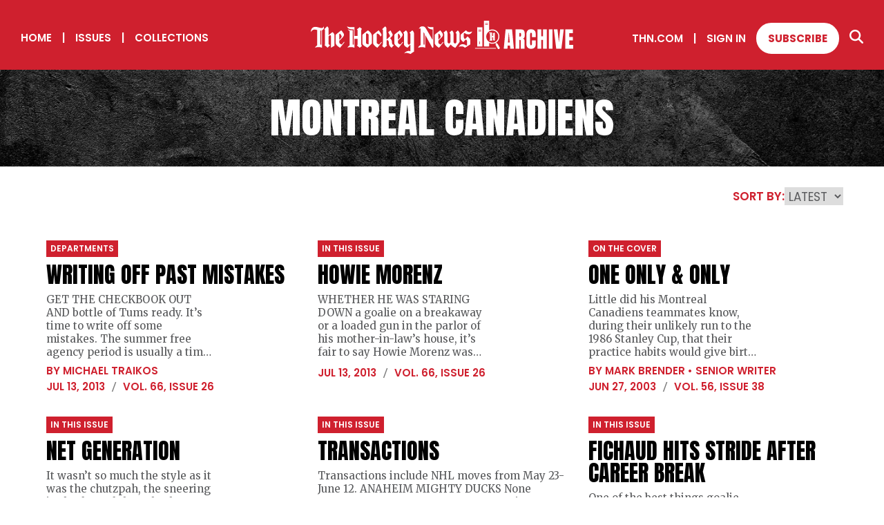

--- FILE ---
content_type: text/html; charset=utf-8
request_url: https://archive.thehockeynews.com/collection/montreal%20canadiens/40
body_size: 7813
content:
<!DOCTYPE html><html><head><meta charSet="utf-8"/><meta name="viewport" content="width=device-width"/><title>Montreal Canadiens Collection | The Hockey News Archive</title><meta name="description" content="Explore every issue of The Hockey News from 1947 to today."/><link rel="icon" href="/favicon/favicon.ico"/><link rel="apple-touch-icon" sizes="180x180" href="/favicon/apple-touch-icon.png"/><link rel="icon" type="image/png" sizes="32x32" href="/favicon/favicon-32x32.png"/><link rel="icon" type="image/png" sizes="16x16" href="/favicon/favicon-16x16.png"/><link rel="manifest" href="/favicon/site.webmanifest"/><link rel="mask-icon" href="/favicon/safari-pinned-tab.svg" color="#5bbad5"/><meta name="msapplication-TileColor" content="#da532c"/><meta name="theme-color" content="#ffffff"/><meta property="og:url" content="https://archive.thehockeynews.com/collection/montreal%20canadiens/40"/><meta property="og:type" content="website"/><meta property="og:title" content="Montreal Canadiens Collection | The Hockey News Archive"/><meta property="og:description" content="Explore every issue of The Hockey News from 1947 to today."/><meta property="og:image" content="/images/open-graph.jpg"/><meta name="twitter:card" content="summary_large_image"/><meta property="twitter:domain" content="archive.thehockeynews.com"/><meta property="twitter:url" content="https://archive.thehockeynews.com/collection/montreal%20canadiens/40"/><meta name="twitter:title" content="Montreal Canadiens Collection | The Hockey News Archive"/><meta name="twitter:description" content="Explore every issue of The Hockey News from 1947 to today."/><meta name="twitter:image" content="/images/open-graph.jpg"/><meta name="next-head-count" content="23"/><script>
                (function(w,d,s,l,i){
                  w[l]=w[l]||[];
                  w[l].push({'gtm.start': new Date().getTime(), event:'gtm.js'});
                  var f=d.getElementsByTagName(s)[0], j=d.createElement(s), dl=l!='dataLayer'?'&l='+l:'';
                  j.async=true;
                  j.src='https://www.googletagmanager.com/gtm.js?id='+i+dl;
                  f.parentNode.insertBefore(j,f);
                })(window,document,'script','dataLayer','GTM-5QRV453');
              </script><link rel="preload" href="/_next/static/media/62c97acc3aa63787-s.p.woff2" as="font" type="font/woff2" crossorigin="anonymous" data-next-font="size-adjust"/><link rel="preload" href="/_next/static/media/1f3fe8c6df3d47c1-s.p.woff2" as="font" type="font/woff2" crossorigin="anonymous" data-next-font="size-adjust"/><link rel="preload" href="/_next/static/media/eafabf029ad39a43-s.p.woff2" as="font" type="font/woff2" crossorigin="anonymous" data-next-font="size-adjust"/><link rel="preload" href="/_next/static/media/8888a3826f4a3af4-s.p.woff2" as="font" type="font/woff2" crossorigin="anonymous" data-next-font="size-adjust"/><link rel="preload" href="/_next/static/media/0484562807a97172-s.p.woff2" as="font" type="font/woff2" crossorigin="anonymous" data-next-font="size-adjust"/><link rel="preload" href="/_next/static/media/b957ea75a84b6ea7-s.p.woff2" as="font" type="font/woff2" crossorigin="anonymous" data-next-font="size-adjust"/><link rel="preload" href="/_next/static/css/3a36308540f9a696.css" as="style"/><link rel="stylesheet" href="/_next/static/css/3a36308540f9a696.css" data-n-g=""/><link rel="preload" href="/_next/static/css/367a16f7f5b53a8c.css" as="style"/><link rel="stylesheet" href="/_next/static/css/367a16f7f5b53a8c.css" data-n-p=""/><link rel="preload" href="/_next/static/css/74a33ade900332dc.css" as="style"/><link rel="stylesheet" href="/_next/static/css/74a33ade900332dc.css"/><noscript data-n-css=""></noscript><script defer="" nomodule="" src="/_next/static/chunks/polyfills-c67a75d1b6f99dc8.js"></script><script defer="" src="/_next/static/chunks/558.392df2d76edee6ce.js"></script><script src="/_next/static/chunks/webpack-be229a51b662de73.js" defer=""></script><script src="/_next/static/chunks/framework-2c79e2a64abdb08b.js" defer=""></script><script src="/_next/static/chunks/main-deb712f8da27b477.js" defer=""></script><script src="/_next/static/chunks/pages/_app-6cadd9c7e8ceae80.js" defer=""></script><script src="/_next/static/chunks/29107295-661baa9a9eae34db.js" defer=""></script><script src="/_next/static/chunks/434-88d402683d2b56fd.js" defer=""></script><script src="/_next/static/chunks/pages/collection/%5Bcollection-slug%5D/%5Bpage%5D-9fc3ba114f3613b5.js" defer=""></script><script src="/_next/static/94bQrTwlxrdekR3QsHgWL/_buildManifest.js" defer=""></script><script src="/_next/static/94bQrTwlxrdekR3QsHgWL/_ssgManifest.js" defer=""></script></head><body><noscript><iframe src="https://www.googletagmanager.com/ns.html?id=GTM-xxxxx" height="0" width="0" style="display:none;visibility:hidden"></iframe></noscript><div id="__next"><main class="__variable_dd79c6 __variable_954606 __variable_4ba33a"><div class="header_header__pKEQL"><div class="header_hamburgerC__AjNO6"><div class="header_hamburger__kYfxY "><div class="header_hamburgerIcon__C4y54"></div></div></div><div class="header_mobileNav__LbJtj "><div><div class="header_mobileNavInner__G64Dd"><a target="_self" class="
        button_linkWhite__ppYqD
        hover-underline-animation
        
      " href="/">Home</a><a target="_self" class="
        button_linkWhite__ppYqD
        hover-underline-animation
        
      " href="/year/[currentYear]">Issues</a><a target="_self" class="
        button_linkWhite__ppYqD
        hover-underline-animation
        
      " href="/collections">Collections</a><a target="_blank" class="
        button_linkWhite__ppYqD
        hover-underline-animation
        
      " href="https://thn.com">THN.COM</a><button class="
        button_linkWhite__ppYqD
        
        
      ">Sign In</button><a target="_blank" class="
        button_solidWhite__aNzSD
        header_subscribeBtn__MP8xa
        
      " href="https://subscribe.thehockeynews.com/W2ZCPHF">Subscribe</a></div><section class="search-section align-"><div class="grid grid-noGutter"><h2 class="col-12">Search for your favorite player or team</h2></div><div class="grid-center-middle"><div class="col-10_md-8_sm-12 search_inputC__xfpwI"><svg xmlns="http://www.w3.org/2000/svg" fill="#cf202e" width="20" viewBox="0 0 512 512" class="search_searchIcon__dm7VP"><path d="M416 208c0 45.9-14.9 88.3-40 122.7l126.6 126.7c12.5 12.5 12.5 32.8 0 45.3s-32.8 12.5-45.3 0L330.7 376c-34.4 25.2-76.8 40-122.7 40C93.1 416 0 322.9 0 208S93.1 0 208 0s208 93.1 208 208zM208 352c79.5 0 144-64.5 144-144S287.5 64 208 64 64 128.5 64 208s64.5 144 144 144z"></path></svg><input class="search_input__LJP_9" placeholder="Enter your keyword here" type="text"/></div><div class="col-2_md-4_sm-12 search_submitButtonC__DN2Ui"><button class="
        button_solidRed__ckZ7o
        disabled
        button_alignCenter__nY0ba
      ">search<span class="button_arrow__Xklbe">&gt;</span></button></div></div></section></div><div class="header_mobileNavCopyright__LfUZs"><p>© The Hockey News. All rights reserved. Any and all material on this website cannot be used, reproduced, or distributed without prior written permission from Roustan Media Ltd. For more information, please see our <a href="/terms">Terms &amp; Conditions</a> and <a href="/privacy">Privacy Policy</a>.</p></div></div><nav class="header_navLeft__MLRP0"><a target="_self" class="
        button_linkWhite__ppYqD
        hover-underline-animation
        
      " href="/">Home</a><span class="pipe">|</span><a target="_self" class="
        button_linkWhite__ppYqD
        hover-underline-animation
        
      " href="/year/2026">Issues</a><span class="pipe">|</span><a target="_self" class="
        button_linkWhite__ppYqD
        hover-underline-animation
        
      " href="/collections">Collections</a></nav><a href="/"><svg xmlns="http://www.w3.org/2000/svg" xml:space="preserve" id="Layer_1" x="0" y="0" version="1.1" viewBox="70.02 84.5 959.86 120.2" class="header_logo__0SslT" width="380" fill="white"><path d="m775.88 185.74 6.74-69.75h23.66l6.62 69.75h-13.2l-.99-11.26h-8.4l-.87 11.26h-13.56zm15.41-22.4h6.34l-3.05-35.47h-.63l-2.66 35.47zM818.8 185.74v-69.75h21.4c3.57 0 6.26.81 8.08 2.44 1.82 1.62 3.04 3.9 3.67 6.82.62 2.92.93 6.35.93 10.28 0 3.8-.48 6.84-1.45 9.12-.96 2.27-2.78 3.84-5.45 4.72 2.19.45 3.73 1.54 4.62 3.27.88 1.73 1.33 3.97 1.33 6.72v26.39h-13.75v-27.31c0-2.03-.42-3.29-1.25-3.79-.83-.49-2.17-.73-4.02-.73v31.83H818.8zm14.18-43.92h3.37c1.93 0 2.89-2.1 2.89-6.3 0-2.72-.21-4.5-.63-5.35-.42-.85-1.22-1.27-2.38-1.27h-3.25v12.92zM875.35 186.37c-5.05 0-9.11-1.57-12.19-4.72-3.08-3.14-4.62-7.54-4.62-13.2v-32.18c0-6.76 1.34-11.94 4.02-15.54 2.68-3.59 7.05-5.39 13.1-5.39 3.3 0 6.24.61 8.82 1.82 2.58 1.22 4.6 3.03 6.08 5.45 1.48 2.42 2.22 5.46 2.22 9.14v12.05h-13.87v-10.3c0-2.09-.26-3.49-.79-4.22-.53-.73-1.35-1.09-2.46-1.09-1.29 0-2.17.47-2.62 1.41-.45.94-.67 2.19-.67 3.75v34.92c0 1.93.28 3.29.85 4.08s1.38 1.19 2.44 1.19c1.19 0 2.03-.49 2.52-1.47s.73-2.25.73-3.8V155.7h14.03v13.2c0 6.13-1.55 10.58-4.64 13.34-3.08 2.75-7.4 4.13-12.95 4.13zM899.21 185.74v-69.75h13.87v24.93h6.58v-24.93h13.87v69.75h-13.87v-31.63h-6.58v31.63h-13.87zM940.7 185.74v-69.75h13.47v69.75H940.7zM967.77 185.74l-8.6-69.79h13.28l5.11 47.48 4.56-47.48h13.28l-8.6 69.79h-19.03zM1001.06 185.74v-69.75h27.9v13.47h-13.71v13.59h13.16v13.12h-13.16v15.97h14.63v13.59h-28.82zM733.97 168.06c-9.08 0-17.91-4.76-22.69-13.21-7.05-12.49-2.63-28.38 9.85-35.44 12.49-7.05 28.38-2.63 35.44 9.85 3.42 6.05 4.27 13.07 2.41 19.76-1.86 6.69-6.22 12.26-12.27 15.68a25.788 25.788 0 0 1-12.74 3.36zm-.09-48.22c-3.7 0-7.45.92-10.89 2.87-10.67 6.03-14.45 19.61-8.42 30.29 6.03 10.67 19.61 14.45 30.29 8.42 10.67-6.03 14.45-19.61 8.42-30.29-4.09-7.23-11.63-11.29-19.4-11.29z"></path><path d="M722.06 121.06c.09-.05.19-.09.29-.14V84.5h-18.81v93.06h18.81v-14.37c-3.82-2.09-7.13-5.2-9.43-9.27-6.55-11.59-2.46-26.31 9.14-32.86zM707.81 93.1h10.26v2.3h-10.26v-2.3zm0 6.73v-2.3h10.26v2.3h-10.26zM678.63 108.21v69.35h18.81v-69.35h-18.81zm10.56 61.42h-2.3v-9.98h2.3v9.98zm3.98-46.09h-10.26v-2.3h10.26v2.3zm0-4.43h-10.26v-2.3h10.26v2.3z"></path><path fill="none" stroke="#fff" stroke-miterlimit="10" stroke-width="2.301" d="M670.93 184.59h76.45"></path><path fill="#cf202e" stroke="#fff" stroke-linecap="round" stroke-miterlimit="10" stroke-width="8.128" d="m750.12 170.74 7.02 12.43"></path><path fill="#cf202e" stroke="#fff" stroke-linecap="round" stroke-miterlimit="10" stroke-width="2.868" d="m748.97 168.69-3.19-5.63"></path><g id="VIJRyE.tif_1_"><path d="m722.38 126.87-.03.03c.07.16.13.32.2.47.23.5.46 1.01.82 1.43.76.89 1.74 1.42 2.85 1.71.62.16 1.25.29 1.89.37.84.1 1.69.15 2.53.2.38.02.76.01 1.14 0 .11 0 .17.04.16.16V152.37c0 .13-.05.16-.18.15-.36-.05-.71-.09-1.07-.12-.28-.02-.28-.02-.28-.31v-19.57c.01-.1-.04-.13-.14-.14-.38-.01-.76-.02-1.14-.04-.48-.03-.95-.05-1.42-.12-.62-.09-1.24-.2-1.86-.33-.66-.14-1.3-.36-1.89-.69-.18-.1-.35-.21-.56-.34.02.06.03.08.04.1.34.58.79 1.07 1.29 1.51.34.3.72.56 1.1.81.15.1.21.17.21.35v19.7c.01.1-.04.16-.12.21-1.28.78-2.23 1.88-2.93 3.18-.01.02-.01.05-.02.1 3.28-1.23 6.55-1.3 9.84 0v-.21c0-1.82-.01-3.64-.01-5.46v-6.65c0-.15.04-.2.2-.2 1.24.01 2.49 0 3.73 0 .07 0 .13 0 .2.01.24.04.34.17.34.41v7.67c0 .28-.08.52-.27.7-.15.14-.33.25-.5.37-.07.05-.16.08-.25.13l.1.1 3.87 3.06c.09.07.15.06.24 0 .95-.76 1.91-1.51 2.87-2.27.04-.03.1-.05.15-.08-.13-.14-.22-.22-.3-.31-.44-.52-.64-1.14-.71-1.8-.05-.38-.05-.77-.05-1.15-.01-3.23-.02-6.46-.02-9.69v-7.91c0-.51.02-1.03.14-1.53.14-.59.37-1.13.85-1.53.02-.02.04-.05.06-.08l-.07-.07c-.96-.76-1.93-1.52-2.89-2.29-.11-.09-.18-.08-.28 0-1.13.9-2.26 1.79-3.39 2.69-.18.15-.37.29-.57.45.14.07.26.11.36.18.38.23.67.52.67 1.01v7.61c0 .16-.07.25-.2.31-.08.04-.18.05-.27.05h-3.79c-.2 0-.2-.01-.2-.21V128.12c0-.15-.04-.19-.19-.19-.52.01-1.05.02-1.57.02-1.19 0-2.38-.02-3.56-.02-.78 0-1.56-.06-2.33-.2-.82-.15-1.62-.38-2.38-.72-.14-.03-.28-.09-.41-.14z"></path><path d="M722.38 126.87c.14.06.28.11.41.17.76.34 1.56.56 2.38.72.77.14 1.55.21 2.33.2 1.19 0 2.38.01 3.56.02.52 0 1.05-.01 1.57-.02.15 0 .19.04.19.19V140.16c0 .2.01.21.2.21h3.79c.09 0 .18-.02.27-.05.13-.06.2-.15.2-.31v-7.61c0-.49-.29-.78-.67-1.01-.11-.07-.22-.11-.36-.18.2-.16.38-.31.57-.45 1.13-.89 2.26-1.79 3.39-2.69.11-.09.17-.09.28 0 .96.77 1.93 1.52 2.89 2.29l.07.07c-.02.03-.04.06-.06.08-.48.4-.71.94-.85 1.53-.12.5-.14 1.01-.14 1.53v7.91c0 3.23.01 6.46.02 9.69 0 .38.01.77.05 1.15.08.66.27 1.28.71 1.8.08.09.17.17.3.31-.05.03-.11.04-.15.08-.96.75-1.91 1.51-2.87 2.27-.09.07-.15.08-.24 0l-3.87-3.06a.464.464 0 0 1-.1-.1c.1-.05.18-.08.25-.13.17-.12.35-.23.5-.37a.95.95 0 0 0 .27-.7c-.01-2.56 0-5.11 0-7.67 0-.24-.1-.36-.34-.41-.06-.01-.13-.01-.2-.01H733c-.16 0-.2.04-.2.2v6.65c0 1.82.01 3.64.01 5.46v.21c-3.29-1.3-6.56-1.23-9.84 0 .01-.05.01-.08.02-.1.71-1.31 1.66-2.4 2.93-3.18.08-.05.13-.11.12-.21v-19.7c0-.18-.06-.25-.21-.35-.38-.25-.76-.51-1.1-.81-.5-.44-.96-.92-1.29-1.51-.01-.02-.02-.04-.04-.1.21.13.38.24.56.34.59.33 1.23.55 1.89.69.61.13 1.23.24 1.86.33.47.07.95.09 1.42.12.38.02.76.03 1.14.04.1 0 .14.04.14.14v19.57c0 .3 0 .29.28.31.36.03.72.07 1.07.12.13.02.18-.02.18-.15V131.27c.01-.12-.05-.16-.16-.16-.38 0-.76.02-1.14 0-.84-.05-1.69-.1-2.53-.2-.64-.08-1.27-.21-1.89-.37-1.12-.28-2.1-.81-2.85-1.71-.36-.43-.59-.93-.82-1.43-.07-.16-.14-.31-.2-.47.01-.04.02-.05.03-.06z"></path></g><path d="M328.29 160.99s-6.6 7.86-7.7 9.12c-1.1 1.26-2.77.08-4.72-1.1-1.94-1.18-4.87-2.36-4.87-5.19v-31.28c.58-.75 1.91-2.21 4.42-1.07 2.13.97 5.66 4.18 7.33 5.83.85.84 1.7 2.07 1.05 4.65 7.41-2.57 4.18-8.78 4.18-8.78 0-1.1-7.07-10.85-9.74-13.91 0 0-20.43 15.19-20.43 16.45v29.52c0 6.29 8.8 13.36 15.87 17.29l16.03-19.49-1.42-2.04zM447.51 196.13c-.01.29-.5.62-.71.78-.51.39-1.8 1.11-1.87 1.18-4.78 2.49-9.3 6.61-9.3 6.61-4.16.04-11.83-4.38-16.66-3.73-4.9.65-7.46 2.44-7.46 2.44 3.1-6.66 12.57-9.51 16.19-9.51 2.7 0 3.52.31 6.8 1.51V171.12l-11 11.4s-5.48-3.13-7.15-4.4c-4.35-3.29-5.21-6.13-5.21-6.13l-.01-38.19c0-2.1-1.17-5.42-3.69-5.42l10.69-9.12s5.74 5.12 6.17 10.77v35.66s2.42 12.74 10.12.79l-.02-32.69c0-2.09-1.17-5.41-3.69-5.42l10.69-9.12s5.74 5.13 6.17 10.78l-.06 66.1zM279.16 119.26s-20.43 15.17-20.43 16.42v30.79c0 6.29 11.52 12.11 18.59 16.04l15.99-15.41v-27.95c0-10.91-13.15-18.75-14.15-19.89zm2.31 50.78c-1.81 0-9.53-1.83-9.53-4.66v-33.45c.42-.71 1.6-2.26 4-1.47 1.69.56 3.47 2.12 5.53 3.99v35.59zM371.35 171.79c-.77-.17-4.38-.9-4.38-9.72 0-9.35-7.15-14.15-7.15-14.15-.04-.03-.06-.05-.09-.08.03-.02.08-.07.19-.16.06-.04 6.86-5.22 8.41-8.83.37-.86.81-1.05 1.1-3.65 0 0 .05-1.32-.87-2.96-1.81-3.25-7.32-12.98-7.32-12.98l-8.28 7.39-.41.37s1.49-.86 3.46 4.39l2.54 5.19.82 2.2s.75 1.49-.12 2.43l-6.7 6.37-5.62 5.34v-26.06h-.07v-15.62s-2.67-5.66-4.79-6.37l-11.18 10.22s1.2.08 2.77 3.14v10.78l-.01 38.71c.21 6.33-2.74 8.38-2.74 8.38l8.09 6.4s10.37-8.25 10.69-8.44c-1.1-.24-2.75-1.41-2.75-2.83V156.7c.28-.39 1.47-1.87 3.31-1.87 0 0 5.34.63 5.34 10.14 0 0-1.01 10.79 10.16 17.48l.12.07.07-.09 8.28-10.07c-1 .03-1.92-.36-2.87-.57zM398.25 170.1c-1.1 1.26-4.71-1.1-4.71-1.1s-4.87-2.36-4.87-5.19v-6.91c6.6-5.66 16.97-15.87 16.97-19.8v-3.93c0-1.1-7.07-10.84-9.74-13.91 0 0-20.37 15.1-20.37 16.35s-.06 27.26-.06 29.62c0 6.29 8.8 13.36 15.87 17.29l16.03-19.49-1.41-2.04c-.01 0-6.61 7.85-7.71 9.11zm-.94-27.97c0 2.99-4.09 7.54-8.64 11.16l.01-20.33c.35-.59 1.15-1.44 2.85-1.53 2.78 3.4 5.78 8.52 5.78 10.7zM614.26 130.57c-.42-5.65-6.43-11.17-6.43-11.17l-8.58 8.97c2.48.01 3.62 3.72 3.62 5.82l.05 28.4c-5.62 10.22-10.52-.02-10.52-.02l-.05-.1v-32.05c-.42-5.65-6.05-11.17-6.05-11.17l-9.31 9.12c2.48.01 3.62 3.72 3.62 5.82l.06 28.27c-5.62 10.22-10.57.02-10.57.02v-32.2c-.42-5.65-4.69-10.97-4.69-10.97l-10.47 9.12c2.48.01 3.43 3.52 3.43 5.62l-.04 31.73s.98 9.84 13.61 16.75l10.01-11.94s7.39 9.74 16.94 11.94l15.37-20.94v-31.02zM254.41 168.04l-.02-45.88c-.21-6.33 2.74-7.95 2.74-7.95l-8.09-6.4s-10.37 8.25-10.69 8.44c1.1.24 2.75 1.41 2.75 2.83v20.24s-.33.52-.96.56h-10.58v-32.07s-11.7.14-15.6-.03c-6.86-.31-11.55-2.9-11.55-2.9 2.03 4.91 3.06 5.62 4.68 6.96 5.81 4.78 20.23 4.05 20.23 4.05v55.48c-1.33-.24-2.65-.38-3.96-.41v-51.71c-4.69-.05-14.01-.6-18.26-4.09 1.42 2.79 5.53 6.3 6.95 6.65v51.95c-4.39 2.59-6.82 6.35-8.05 8.75 14.33-5.67 25.62 0 25.62 0l-.06-32.4h10.58c.63.04.96.56.96.56v14.41c.01 0 .01 0 .02-.01v6.17c0 1.42-1.65 2.59-2.75 2.83.31.19 10.69 8.44 10.69 8.44l8.09-6.4c0 .01-2.95-1.74-2.74-8.07zM121.87 169.5c0 1.45-1.18 3.27-1.79 3.73 2.58 1.38 10.12 7.39 11.26 9.29l9.44-9.98c-2.74-.45-5.94-1.97-5.94-4.94v-26.65s4.03-3.12 5.48-4.04c1.45-.91 3.65 2.97 3.65 4.94v40.67c.17-.07.32-.16.47-.26 4.46-2.88 7.89-5.15 12.32-6.98v-37.53c0-7.15-6.62-11.04-7.77-12.17l-14.15 11.8v-26.11s-2.62-5.66-4.71-6.37l-10.94 10.22s1.13.08 2.68 3.14v51.24zM118.02 104.89c-3.02 4.68-4.62 6.01-8.58 6.01-6.17 0-15.06-4.19-22.75-4.19-9.29 0-16.26 6.19-16.67 18.49 3.89-4.8 7.64-9.3 14.54-8.67 1.86.17 5.71.9 8.78 1.51v55.72c-4.39 2.59-6.82 6.35-8.05 8.75 14.33-5.67 25.62 0 25.62 0v-63.26c1.65-.85 3.31-1.7 4.78-3.2 2.21-2.25 2.32-4.71 2.43-6.91.1-2.21-.1-4.25-.1-4.25zm-9.41 66.49c-1.33-.24-2.65-.38-3.96-.41v-50.9c.93.13 1.82.22 2.66.22.42 0 .86-.07 1.3-.16v51.25zM183.89 170.1c-1.1 1.26-4.71-1.1-4.71-1.1s-4.87-2.36-4.87-5.19v-6.91c6.6-5.66 16.97-15.87 16.97-19.8v-3.93c0-1.1-7.07-10.84-9.74-13.91 0 0-20.37 15.1-20.37 16.35s-.06 27.26-.06 29.62c0 6.29 8.8 13.36 15.87 17.29l16.03-19.49-1.41-2.04s-6.61 7.85-7.71 9.11zm-.94-27.97c0 2.99-4.09 7.54-8.64 11.16l.01-20.33c.35-.59 1.15-1.44 2.85-1.53 2.79 3.4 5.78 8.52 5.78 10.7zM545.99 170.1c-1.1 1.26-4.71-1.1-4.71-1.1s-4.87-2.36-4.87-5.19v-6.91c6.6-5.66 16.97-15.87 16.97-19.8v-3.93c0-1.1-7.07-10.84-9.74-13.91 0 0-20.37 15.1-20.37 16.35s-.06 27.26-.06 29.62c0 6.29 8.8 13.36 15.88 17.29l16.03-19.49-1.41-2.04c-.02 0-6.62 7.85-7.72 9.11zm-.94-27.97c0 2.99-4.09 7.54-8.64 11.16l.01-20.33c.35-.59 1.15-1.44 2.85-1.53 2.78 3.4 5.78 8.52 5.78 10.7z"></path><path d="m653.25 170.43-19.29 12.09c-5.03-4.56-6.94-4.94-13.85-5.05-3.49-.06-4.75.45-6.55 1.17-.94.37-2.29 1.24-2.29 1.24 1.38-3.62 5.46-10.3 13.89-10.26 7.91.04 11.22 2.91 12.7 4.58 2.39.16 3.46-.87 3.91-1.58l-.03-14.15s-.94-5.07-4.44-5.11c0 0-.79-.08-1.85.59l-7.27 8.18c-10.69-8.18-9.86-12.65-9.86-12.65l.01-13.73c0-2.04 19.09-16.48 19.09-16.48 5.03 4.56 7.39 7.02 14.26 6.24 6.53-.73 8.47-2.78 8.47-2.78-.36 2.37-3.31 11.07-13.77 11.07-7.91 0-11.22-2.89-12.7-4.57-2.58-.23-3.58 1.05-3.91 1.71l.04 14.1s1.49 5.66 4.99 5.7h.12l8.45-9.35c10.69 8.18 9.9 12.65 9.9 12.65v16.39zM508.32 107.79c-6.86-.31-11.55-2.9-11.55-2.9 2.03 4.91 3.06 5.62 4.68 6.96 3.46 2.84 9.64 4.22 14.34 4.48v35.58c-.78.85-1.55.1-1.55.1s-17.98-31.96-24.88-42.05c-4.06-5.94-11.27-5.07-11.27-5.07-9.92 0-12.38 8.87-12.57 9.34 2.58-1.82 4.12-1.76 4.12-1.76.7 0 1.32.1 1.9.26v60.38c-8.4 3.14-8.44 9.41-8.44 9.41 14.33-5.66 25.62 0 25.62 0l.01-46.16 24.98 44.48s2.32 4.01 4.52-.24v-72.78c.02 0-6.01.14-9.91-.03zm-21.9 63.59c-1.33-.24-2.65-.38-3.96-.41v-45.15l3.96 6.68v38.88z"></path></svg></a><nav class="header_navRight__6ZVuq"><a target="_blank" class="
        button_linkWhite__ppYqD
        hover-underline-animation
        
      " href="https://thn.com">THN.COM</a><span class="pipe">|</span><button class="
        button_linkWhite__ppYqD
        hover-underline-animation
        
      ">Sign In</button><a target="_blank" class="
        button_solidWhite__aNzSD
        header_subscribeBtn__MP8xa
        
      " href="https://subscribe.thehockeynews.com/W2ZCPHF">Subscribe</a><span class="hover-underline-animation"><svg xmlns="http://www.w3.org/2000/svg" fill="white" width="20" viewBox="0 0 512 512" class=""><path d="M416 208c0 45.9-14.9 88.3-40 122.7l126.6 126.7c12.5 12.5 12.5 32.8 0 45.3s-32.8 12.5-45.3 0L330.7 376c-34.4 25.2-76.8 40-122.7 40C93.1 416 0 322.9 0 208S93.1 0 208 0s208 93.1 208 208zM208 352c79.5 0 144-64.5 144-144S287.5 64 208 64 64 128.5 64 208s64.5 144 144 144z"></path></svg></span></nav></div><div class="header_headerSearch__EEnha "><section class="search-section align-"><div class="grid-center-middle"><div class="col-10_md-8_sm-12 search_inputC__xfpwI"><svg xmlns="http://www.w3.org/2000/svg" fill="#cf202e" width="20" viewBox="0 0 512 512" class="search_searchIcon__dm7VP"><path d="M416 208c0 45.9-14.9 88.3-40 122.7l126.6 126.7c12.5 12.5 12.5 32.8 0 45.3s-32.8 12.5-45.3 0L330.7 376c-34.4 25.2-76.8 40-122.7 40C93.1 416 0 322.9 0 208S93.1 0 208 0s208 93.1 208 208zM208 352c79.5 0 144-64.5 144-144S287.5 64 208 64 64 128.5 64 208s64.5 144 144 144z"></path></svg><input class="search_input__LJP_9" placeholder="Enter your keyword here" type="text"/></div><div class="col-2_md-4_sm-12 search_submitButtonC__DN2Ui"><button class="
        button_solidRed__ckZ7o
        disabled
        button_alignCenter__nY0ba
      ">search<span class="button_arrow__Xklbe">&gt;</span></button></div></div></section></div><div class="page-content"><div class="hero_hero__0RqXM "><h1 class="small">montreal canadiens</h1></div></div><footer class="footer_footer__WCChH"><a href="/"><svg xmlns="http://www.w3.org/2000/svg" xml:space="preserve" id="Layer_1" x="0" y="0" version="1.1" viewBox="70.02 84.5 959.86 120.2" class="footer_logo__Yz8o2" width="380" fill="white"><path d="m775.88 185.74 6.74-69.75h23.66l6.62 69.75h-13.2l-.99-11.26h-8.4l-.87 11.26h-13.56zm15.41-22.4h6.34l-3.05-35.47h-.63l-2.66 35.47zM818.8 185.74v-69.75h21.4c3.57 0 6.26.81 8.08 2.44 1.82 1.62 3.04 3.9 3.67 6.82.62 2.92.93 6.35.93 10.28 0 3.8-.48 6.84-1.45 9.12-.96 2.27-2.78 3.84-5.45 4.72 2.19.45 3.73 1.54 4.62 3.27.88 1.73 1.33 3.97 1.33 6.72v26.39h-13.75v-27.31c0-2.03-.42-3.29-1.25-3.79-.83-.49-2.17-.73-4.02-.73v31.83H818.8zm14.18-43.92h3.37c1.93 0 2.89-2.1 2.89-6.3 0-2.72-.21-4.5-.63-5.35-.42-.85-1.22-1.27-2.38-1.27h-3.25v12.92zM875.35 186.37c-5.05 0-9.11-1.57-12.19-4.72-3.08-3.14-4.62-7.54-4.62-13.2v-32.18c0-6.76 1.34-11.94 4.02-15.54 2.68-3.59 7.05-5.39 13.1-5.39 3.3 0 6.24.61 8.82 1.82 2.58 1.22 4.6 3.03 6.08 5.45 1.48 2.42 2.22 5.46 2.22 9.14v12.05h-13.87v-10.3c0-2.09-.26-3.49-.79-4.22-.53-.73-1.35-1.09-2.46-1.09-1.29 0-2.17.47-2.62 1.41-.45.94-.67 2.19-.67 3.75v34.92c0 1.93.28 3.29.85 4.08s1.38 1.19 2.44 1.19c1.19 0 2.03-.49 2.52-1.47s.73-2.25.73-3.8V155.7h14.03v13.2c0 6.13-1.55 10.58-4.64 13.34-3.08 2.75-7.4 4.13-12.95 4.13zM899.21 185.74v-69.75h13.87v24.93h6.58v-24.93h13.87v69.75h-13.87v-31.63h-6.58v31.63h-13.87zM940.7 185.74v-69.75h13.47v69.75H940.7zM967.77 185.74l-8.6-69.79h13.28l5.11 47.48 4.56-47.48h13.28l-8.6 69.79h-19.03zM1001.06 185.74v-69.75h27.9v13.47h-13.71v13.59h13.16v13.12h-13.16v15.97h14.63v13.59h-28.82zM733.97 168.06c-9.08 0-17.91-4.76-22.69-13.21-7.05-12.49-2.63-28.38 9.85-35.44 12.49-7.05 28.38-2.63 35.44 9.85 3.42 6.05 4.27 13.07 2.41 19.76-1.86 6.69-6.22 12.26-12.27 15.68a25.788 25.788 0 0 1-12.74 3.36zm-.09-48.22c-3.7 0-7.45.92-10.89 2.87-10.67 6.03-14.45 19.61-8.42 30.29 6.03 10.67 19.61 14.45 30.29 8.42 10.67-6.03 14.45-19.61 8.42-30.29-4.09-7.23-11.63-11.29-19.4-11.29z"></path><path d="M722.06 121.06c.09-.05.19-.09.29-.14V84.5h-18.81v93.06h18.81v-14.37c-3.82-2.09-7.13-5.2-9.43-9.27-6.55-11.59-2.46-26.31 9.14-32.86zM707.81 93.1h10.26v2.3h-10.26v-2.3zm0 6.73v-2.3h10.26v2.3h-10.26zM678.63 108.21v69.35h18.81v-69.35h-18.81zm10.56 61.42h-2.3v-9.98h2.3v9.98zm3.98-46.09h-10.26v-2.3h10.26v2.3zm0-4.43h-10.26v-2.3h10.26v2.3z"></path><path fill="none" stroke="#fff" stroke-miterlimit="10" stroke-width="2.301" d="M670.93 184.59h76.45"></path><path fill="#cf202e" stroke="#fff" stroke-linecap="round" stroke-miterlimit="10" stroke-width="8.128" d="m750.12 170.74 7.02 12.43"></path><path fill="#cf202e" stroke="#fff" stroke-linecap="round" stroke-miterlimit="10" stroke-width="2.868" d="m748.97 168.69-3.19-5.63"></path><g id="VIJRyE.tif_1_"><path d="m722.38 126.87-.03.03c.07.16.13.32.2.47.23.5.46 1.01.82 1.43.76.89 1.74 1.42 2.85 1.71.62.16 1.25.29 1.89.37.84.1 1.69.15 2.53.2.38.02.76.01 1.14 0 .11 0 .17.04.16.16V152.37c0 .13-.05.16-.18.15-.36-.05-.71-.09-1.07-.12-.28-.02-.28-.02-.28-.31v-19.57c.01-.1-.04-.13-.14-.14-.38-.01-.76-.02-1.14-.04-.48-.03-.95-.05-1.42-.12-.62-.09-1.24-.2-1.86-.33-.66-.14-1.3-.36-1.89-.69-.18-.1-.35-.21-.56-.34.02.06.03.08.04.1.34.58.79 1.07 1.29 1.51.34.3.72.56 1.1.81.15.1.21.17.21.35v19.7c.01.1-.04.16-.12.21-1.28.78-2.23 1.88-2.93 3.18-.01.02-.01.05-.02.1 3.28-1.23 6.55-1.3 9.84 0v-.21c0-1.82-.01-3.64-.01-5.46v-6.65c0-.15.04-.2.2-.2 1.24.01 2.49 0 3.73 0 .07 0 .13 0 .2.01.24.04.34.17.34.41v7.67c0 .28-.08.52-.27.7-.15.14-.33.25-.5.37-.07.05-.16.08-.25.13l.1.1 3.87 3.06c.09.07.15.06.24 0 .95-.76 1.91-1.51 2.87-2.27.04-.03.1-.05.15-.08-.13-.14-.22-.22-.3-.31-.44-.52-.64-1.14-.71-1.8-.05-.38-.05-.77-.05-1.15-.01-3.23-.02-6.46-.02-9.69v-7.91c0-.51.02-1.03.14-1.53.14-.59.37-1.13.85-1.53.02-.02.04-.05.06-.08l-.07-.07c-.96-.76-1.93-1.52-2.89-2.29-.11-.09-.18-.08-.28 0-1.13.9-2.26 1.79-3.39 2.69-.18.15-.37.29-.57.45.14.07.26.11.36.18.38.23.67.52.67 1.01v7.61c0 .16-.07.25-.2.31-.08.04-.18.05-.27.05h-3.79c-.2 0-.2-.01-.2-.21V128.12c0-.15-.04-.19-.19-.19-.52.01-1.05.02-1.57.02-1.19 0-2.38-.02-3.56-.02-.78 0-1.56-.06-2.33-.2-.82-.15-1.62-.38-2.38-.72-.14-.03-.28-.09-.41-.14z"></path><path d="M722.38 126.87c.14.06.28.11.41.17.76.34 1.56.56 2.38.72.77.14 1.55.21 2.33.2 1.19 0 2.38.01 3.56.02.52 0 1.05-.01 1.57-.02.15 0 .19.04.19.19V140.16c0 .2.01.21.2.21h3.79c.09 0 .18-.02.27-.05.13-.06.2-.15.2-.31v-7.61c0-.49-.29-.78-.67-1.01-.11-.07-.22-.11-.36-.18.2-.16.38-.31.57-.45 1.13-.89 2.26-1.79 3.39-2.69.11-.09.17-.09.28 0 .96.77 1.93 1.52 2.89 2.29l.07.07c-.02.03-.04.06-.06.08-.48.4-.71.94-.85 1.53-.12.5-.14 1.01-.14 1.53v7.91c0 3.23.01 6.46.02 9.69 0 .38.01.77.05 1.15.08.66.27 1.28.71 1.8.08.09.17.17.3.31-.05.03-.11.04-.15.08-.96.75-1.91 1.51-2.87 2.27-.09.07-.15.08-.24 0l-3.87-3.06a.464.464 0 0 1-.1-.1c.1-.05.18-.08.25-.13.17-.12.35-.23.5-.37a.95.95 0 0 0 .27-.7c-.01-2.56 0-5.11 0-7.67 0-.24-.1-.36-.34-.41-.06-.01-.13-.01-.2-.01H733c-.16 0-.2.04-.2.2v6.65c0 1.82.01 3.64.01 5.46v.21c-3.29-1.3-6.56-1.23-9.84 0 .01-.05.01-.08.02-.1.71-1.31 1.66-2.4 2.93-3.18.08-.05.13-.11.12-.21v-19.7c0-.18-.06-.25-.21-.35-.38-.25-.76-.51-1.1-.81-.5-.44-.96-.92-1.29-1.51-.01-.02-.02-.04-.04-.1.21.13.38.24.56.34.59.33 1.23.55 1.89.69.61.13 1.23.24 1.86.33.47.07.95.09 1.42.12.38.02.76.03 1.14.04.1 0 .14.04.14.14v19.57c0 .3 0 .29.28.31.36.03.72.07 1.07.12.13.02.18-.02.18-.15V131.27c.01-.12-.05-.16-.16-.16-.38 0-.76.02-1.14 0-.84-.05-1.69-.1-2.53-.2-.64-.08-1.27-.21-1.89-.37-1.12-.28-2.1-.81-2.85-1.71-.36-.43-.59-.93-.82-1.43-.07-.16-.14-.31-.2-.47.01-.04.02-.05.03-.06z"></path></g><path d="M328.29 160.99s-6.6 7.86-7.7 9.12c-1.1 1.26-2.77.08-4.72-1.1-1.94-1.18-4.87-2.36-4.87-5.19v-31.28c.58-.75 1.91-2.21 4.42-1.07 2.13.97 5.66 4.18 7.33 5.83.85.84 1.7 2.07 1.05 4.65 7.41-2.57 4.18-8.78 4.18-8.78 0-1.1-7.07-10.85-9.74-13.91 0 0-20.43 15.19-20.43 16.45v29.52c0 6.29 8.8 13.36 15.87 17.29l16.03-19.49-1.42-2.04zM447.51 196.13c-.01.29-.5.62-.71.78-.51.39-1.8 1.11-1.87 1.18-4.78 2.49-9.3 6.61-9.3 6.61-4.16.04-11.83-4.38-16.66-3.73-4.9.65-7.46 2.44-7.46 2.44 3.1-6.66 12.57-9.51 16.19-9.51 2.7 0 3.52.31 6.8 1.51V171.12l-11 11.4s-5.48-3.13-7.15-4.4c-4.35-3.29-5.21-6.13-5.21-6.13l-.01-38.19c0-2.1-1.17-5.42-3.69-5.42l10.69-9.12s5.74 5.12 6.17 10.77v35.66s2.42 12.74 10.12.79l-.02-32.69c0-2.09-1.17-5.41-3.69-5.42l10.69-9.12s5.74 5.13 6.17 10.78l-.06 66.1zM279.16 119.26s-20.43 15.17-20.43 16.42v30.79c0 6.29 11.52 12.11 18.59 16.04l15.99-15.41v-27.95c0-10.91-13.15-18.75-14.15-19.89zm2.31 50.78c-1.81 0-9.53-1.83-9.53-4.66v-33.45c.42-.71 1.6-2.26 4-1.47 1.69.56 3.47 2.12 5.53 3.99v35.59zM371.35 171.79c-.77-.17-4.38-.9-4.38-9.72 0-9.35-7.15-14.15-7.15-14.15-.04-.03-.06-.05-.09-.08.03-.02.08-.07.19-.16.06-.04 6.86-5.22 8.41-8.83.37-.86.81-1.05 1.1-3.65 0 0 .05-1.32-.87-2.96-1.81-3.25-7.32-12.98-7.32-12.98l-8.28 7.39-.41.37s1.49-.86 3.46 4.39l2.54 5.19.82 2.2s.75 1.49-.12 2.43l-6.7 6.37-5.62 5.34v-26.06h-.07v-15.62s-2.67-5.66-4.79-6.37l-11.18 10.22s1.2.08 2.77 3.14v10.78l-.01 38.71c.21 6.33-2.74 8.38-2.74 8.38l8.09 6.4s10.37-8.25 10.69-8.44c-1.1-.24-2.75-1.41-2.75-2.83V156.7c.28-.39 1.47-1.87 3.31-1.87 0 0 5.34.63 5.34 10.14 0 0-1.01 10.79 10.16 17.48l.12.07.07-.09 8.28-10.07c-1 .03-1.92-.36-2.87-.57zM398.25 170.1c-1.1 1.26-4.71-1.1-4.71-1.1s-4.87-2.36-4.87-5.19v-6.91c6.6-5.66 16.97-15.87 16.97-19.8v-3.93c0-1.1-7.07-10.84-9.74-13.91 0 0-20.37 15.1-20.37 16.35s-.06 27.26-.06 29.62c0 6.29 8.8 13.36 15.87 17.29l16.03-19.49-1.41-2.04c-.01 0-6.61 7.85-7.71 9.11zm-.94-27.97c0 2.99-4.09 7.54-8.64 11.16l.01-20.33c.35-.59 1.15-1.44 2.85-1.53 2.78 3.4 5.78 8.52 5.78 10.7zM614.26 130.57c-.42-5.65-6.43-11.17-6.43-11.17l-8.58 8.97c2.48.01 3.62 3.72 3.62 5.82l.05 28.4c-5.62 10.22-10.52-.02-10.52-.02l-.05-.1v-32.05c-.42-5.65-6.05-11.17-6.05-11.17l-9.31 9.12c2.48.01 3.62 3.72 3.62 5.82l.06 28.27c-5.62 10.22-10.57.02-10.57.02v-32.2c-.42-5.65-4.69-10.97-4.69-10.97l-10.47 9.12c2.48.01 3.43 3.52 3.43 5.62l-.04 31.73s.98 9.84 13.61 16.75l10.01-11.94s7.39 9.74 16.94 11.94l15.37-20.94v-31.02zM254.41 168.04l-.02-45.88c-.21-6.33 2.74-7.95 2.74-7.95l-8.09-6.4s-10.37 8.25-10.69 8.44c1.1.24 2.75 1.41 2.75 2.83v20.24s-.33.52-.96.56h-10.58v-32.07s-11.7.14-15.6-.03c-6.86-.31-11.55-2.9-11.55-2.9 2.03 4.91 3.06 5.62 4.68 6.96 5.81 4.78 20.23 4.05 20.23 4.05v55.48c-1.33-.24-2.65-.38-3.96-.41v-51.71c-4.69-.05-14.01-.6-18.26-4.09 1.42 2.79 5.53 6.3 6.95 6.65v51.95c-4.39 2.59-6.82 6.35-8.05 8.75 14.33-5.67 25.62 0 25.62 0l-.06-32.4h10.58c.63.04.96.56.96.56v14.41c.01 0 .01 0 .02-.01v6.17c0 1.42-1.65 2.59-2.75 2.83.31.19 10.69 8.44 10.69 8.44l8.09-6.4c0 .01-2.95-1.74-2.74-8.07zM121.87 169.5c0 1.45-1.18 3.27-1.79 3.73 2.58 1.38 10.12 7.39 11.26 9.29l9.44-9.98c-2.74-.45-5.94-1.97-5.94-4.94v-26.65s4.03-3.12 5.48-4.04c1.45-.91 3.65 2.97 3.65 4.94v40.67c.17-.07.32-.16.47-.26 4.46-2.88 7.89-5.15 12.32-6.98v-37.53c0-7.15-6.62-11.04-7.77-12.17l-14.15 11.8v-26.11s-2.62-5.66-4.71-6.37l-10.94 10.22s1.13.08 2.68 3.14v51.24zM118.02 104.89c-3.02 4.68-4.62 6.01-8.58 6.01-6.17 0-15.06-4.19-22.75-4.19-9.29 0-16.26 6.19-16.67 18.49 3.89-4.8 7.64-9.3 14.54-8.67 1.86.17 5.71.9 8.78 1.51v55.72c-4.39 2.59-6.82 6.35-8.05 8.75 14.33-5.67 25.62 0 25.62 0v-63.26c1.65-.85 3.31-1.7 4.78-3.2 2.21-2.25 2.32-4.71 2.43-6.91.1-2.21-.1-4.25-.1-4.25zm-9.41 66.49c-1.33-.24-2.65-.38-3.96-.41v-50.9c.93.13 1.82.22 2.66.22.42 0 .86-.07 1.3-.16v51.25zM183.89 170.1c-1.1 1.26-4.71-1.1-4.71-1.1s-4.87-2.36-4.87-5.19v-6.91c6.6-5.66 16.97-15.87 16.97-19.8v-3.93c0-1.1-7.07-10.84-9.74-13.91 0 0-20.37 15.1-20.37 16.35s-.06 27.26-.06 29.62c0 6.29 8.8 13.36 15.87 17.29l16.03-19.49-1.41-2.04s-6.61 7.85-7.71 9.11zm-.94-27.97c0 2.99-4.09 7.54-8.64 11.16l.01-20.33c.35-.59 1.15-1.44 2.85-1.53 2.79 3.4 5.78 8.52 5.78 10.7zM545.99 170.1c-1.1 1.26-4.71-1.1-4.71-1.1s-4.87-2.36-4.87-5.19v-6.91c6.6-5.66 16.97-15.87 16.97-19.8v-3.93c0-1.1-7.07-10.84-9.74-13.91 0 0-20.37 15.1-20.37 16.35s-.06 27.26-.06 29.62c0 6.29 8.8 13.36 15.88 17.29l16.03-19.49-1.41-2.04c-.02 0-6.62 7.85-7.72 9.11zm-.94-27.97c0 2.99-4.09 7.54-8.64 11.16l.01-20.33c.35-.59 1.15-1.44 2.85-1.53 2.78 3.4 5.78 8.52 5.78 10.7z"></path><path d="m653.25 170.43-19.29 12.09c-5.03-4.56-6.94-4.94-13.85-5.05-3.49-.06-4.75.45-6.55 1.17-.94.37-2.29 1.24-2.29 1.24 1.38-3.62 5.46-10.3 13.89-10.26 7.91.04 11.22 2.91 12.7 4.58 2.39.16 3.46-.87 3.91-1.58l-.03-14.15s-.94-5.07-4.44-5.11c0 0-.79-.08-1.85.59l-7.27 8.18c-10.69-8.18-9.86-12.65-9.86-12.65l.01-13.73c0-2.04 19.09-16.48 19.09-16.48 5.03 4.56 7.39 7.02 14.26 6.24 6.53-.73 8.47-2.78 8.47-2.78-.36 2.37-3.31 11.07-13.77 11.07-7.91 0-11.22-2.89-12.7-4.57-2.58-.23-3.58 1.05-3.91 1.71l.04 14.1s1.49 5.66 4.99 5.7h.12l8.45-9.35c10.69 8.18 9.9 12.65 9.9 12.65v16.39zM508.32 107.79c-6.86-.31-11.55-2.9-11.55-2.9 2.03 4.91 3.06 5.62 4.68 6.96 3.46 2.84 9.64 4.22 14.34 4.48v35.58c-.78.85-1.55.1-1.55.1s-17.98-31.96-24.88-42.05c-4.06-5.94-11.27-5.07-11.27-5.07-9.92 0-12.38 8.87-12.57 9.34 2.58-1.82 4.12-1.76 4.12-1.76.7 0 1.32.1 1.9.26v60.38c-8.4 3.14-8.44 9.41-8.44 9.41 14.33-5.66 25.62 0 25.62 0l.01-46.16 24.98 44.48s2.32 4.01 4.52-.24v-72.78c.02 0-6.01.14-9.91-.03zm-21.9 63.59c-1.33-.24-2.65-.38-3.96-.41v-45.15l3.96 6.68v38.88z"></path></svg></a><nav class="align-center"><a target="_self" class="
        button_linkWhite__ppYqD
        hover-underline-animation
        
      " href="/">Home</a><span class="pipe">|</span><a target="_self" class="
        button_linkWhite__ppYqD
        hover-underline-animation
        
      " href="/year/2026">Issues</a><span class="pipe">|</span><a target="_self" class="
        button_linkWhite__ppYqD
        hover-underline-animation
        
      " href="/collections">Collections</a><span class="pipe">|</span><a target="_blank" class="
        button_linkWhite__ppYqD
        hover-underline-animation
        
      " href="https://thn.com">THN.COM</a><span class="pipe">|</span><button class="
        button_linkWhite__ppYqD
        hover-underline-animation
        
      ">Sign In</button><span class="pipe">|</span><a target="_self" class="
        button_linkWhite__ppYqD
        hover-underline-animation
        
      " href="/report-an-error">Report An Error</a></nav><div><a target="_blank" class="
        button_solidWhite__aNzSD
        
        
      " href="https://subscribe.thehockeynews.com/W2ZCPHF">Subscribe</a></div><p class="footer_copyright__0bq9K">© The Hockey News. All rights reserved. Any and all material on this website cannot be used, reproduced, or distributed without prior written permission from Roustan Media Ltd. For more information, please see our <a href="/terms">Terms &amp; Conditions</a> and <a href="/privacy">Privacy Policy</a>.</p></footer><div class="grid grid-noGutter"><div class="col-12 footer_sponsor__LT98I"><p>Made possible with the support of</p><img alt="ontario creates" loading="lazy" width="295" height="130" decoding="async" data-nimg="1" style="color:transparent" src="/images/Ontario-Creates-Logo.png"/></div></div></main><div id="pdf-modal-portal"></div></div><script id="__NEXT_DATA__" type="application/json">{"props":{"pageProps":{"serverSideSlug":"Montreal Canadiens"},"__N_SSP":true},"page":"/collection/[collection-slug]/[page]","query":{"collection-slug":"montreal canadiens","page":"40"},"buildId":"94bQrTwlxrdekR3QsHgWL","isFallback":false,"dynamicIds":[5833,9890],"gssp":true,"scriptLoader":[]}</script></body></html>

--- FILE ---
content_type: text/css; charset=UTF-8
request_url: https://archive.thehockeynews.com/_next/static/css/d79a987e24dca96b.css
body_size: 537
content:
.story-id_heading__xJlR3{text-align:center;padding-top:3.75rem;z-index:1;position:relative;min-height:26.25rem}@media screen and (max-width:72rem){.story-id_heading__xJlR3{padding-top:1.875rem;min-height:15.5rem}}.story-id_heading__xJlR3 .stripe-bar{margin:3.75rem 0 5rem}@media screen and (max-width:72rem){.story-id_heading__xJlR3 .stripe-bar{margin:1.875rem 0 2.5rem}}.story-id_featuredImage__2oqH1{margin-bottom:2.5rem}.story-id_content__qVVzm img{width:auto;max-width:100%;height:auto}.story-id_content__qVVzm #article-body .breadcrumbs,.story-id_content__qVVzm #article-body .byline,.story-id_content__qVVzm #article-body .intro,.story-id_content__qVVzm #article-body .title{display:none}.story-id_content__qVVzm .sidebar h2,.story-id_content__qVVzm .sidebar h3{margin-top:2.5rem;margin-bottom:1.25rem}.story-id_content__qVVzm .sidebar h4,.story-id_content__qVVzm .sidebar h5{margin-top:1.25rem;margin-bottom:1.25rem}.story-id_content__qVVzm h2:not(:first-child),.story-id_content__qVVzm h3:not(:first-child){margin-top:2.5rem;margin-bottom:1.25rem}.story-id_content__qVVzm h4:not(:first-child),.story-id_content__qVVzm h5:not(:first-child){margin-top:1.25rem;margin-bottom:1.25rem}.story-id_content__qVVzm .dropcap b{color:#000}.story-id_content__qVVzm .dropcap>b>span{float:left;position:relative;padding-right:.75rem;font-family:var(--secondary-font);line-height:1;font-size:6.875rem;-webkit-font-smoothing:antialiased}.story-id_sidebar__WGg_h{padding-left:3.75rem!important}@media screen and (max-width:72rem){.story-id_sidebar__WGg_h{padding-left:0!important}}.story-id_sidebar__WGg_h .bg-gray{margin-top:2.5rem;padding:2.5rem 1.25rem 0}.story-id_tagLabel__6YFhF{color:var(--color-gray-text)}.story-id_comma__lSRqH,.story-id_tagLabel__6YFhF{font-size:clamp(.875rem,1.1764705882vw,1rem);font-family:var(--accent-font);text-transform:uppercase;font-weight:600;font-weight:700}.story-id_comma__lSRqH{color:var(--color-red)}.story-id_share__BTIla{padding-top:1.875rem;padding-bottom:3.75rem}.story-id_socialC__rb1pN{margin-top:.625rem}.story-id_socialC__rb1pN>*{margin-right:.625rem}.story-id_meta__woOuP{height:28px;margin-bottom:1.25rem;justify-content:center;text-align:center}

--- FILE ---
content_type: application/javascript; charset=UTF-8
request_url: https://archive.thehockeynews.com/_next/static/chunks/pages/collection/%5Bcollection-slug%5D/%5Bpage%5D-9fc3ba114f3613b5.js
body_size: 4414
content:
(self.webpackChunk_N_E=self.webpackChunk_N_E||[]).push([[84],{1520:function(e,a,t){(window.__NEXT_P=window.__NEXT_P||[]).push(["/collection/[collection-slug]/[page]",function(){return t(2072)}])},5677:function(e,a,t){"use strict";Object.defineProperty(a,"__esModule",{value:!0}),function(e,a){for(var t in a)Object.defineProperty(e,t,{enumerable:!0,get:a[t]})}(a,{noSSR:function(){return s},default:function(){return o}});let n=t(8754),i=(t(7294),n._(t(8976)));function r(e){return{default:(null==e?void 0:e.default)||e}}function s(e,a){return delete a.webpack,delete a.modules,e(a)}function o(e,a){let t=i.default,n={loading:e=>{let{error:a,isLoading:t,pastDelay:n}=e;return null}};e instanceof Promise?n.loader=()=>e:"function"==typeof e?n.loader=e:"object"==typeof e&&(n={...n,...e}),n={...n,...a};let o=n.loader,l=()=>null!=o?o().then(r):Promise.resolve(r(()=>null));return(n.loadableGenerated&&(n={...n,...n.loadableGenerated},delete n.loadableGenerated),"boolean"!=typeof n.ssr||n.ssr)?t({...n,loader:l}):(delete n.webpack,delete n.modules,s(t,n))}("function"==typeof a.default||"object"==typeof a.default&&null!==a.default)&&void 0===a.default.__esModule&&(Object.defineProperty(a.default,"__esModule",{value:!0}),Object.assign(a.default,a),e.exports=a.default)},2254:function(e,a,t){"use strict";Object.defineProperty(a,"__esModule",{value:!0}),Object.defineProperty(a,"LoadableContext",{enumerable:!0,get:function(){return r}});let n=t(8754),i=n._(t(7294)),r=i.default.createContext(null)},8976:function(e,a,t){"use strict";Object.defineProperty(a,"__esModule",{value:!0}),Object.defineProperty(a,"default",{enumerable:!0,get:function(){return _}});let n=t(8754),i=n._(t(7294)),r=t(2254),s=[],o=[],l=!1;function u(e){let a=e(),t={loading:!0,loaded:null,error:null};return t.promise=a.then(e=>(t.loading=!1,t.loaded=e,e)).catch(e=>{throw t.loading=!1,t.error=e,e}),t}class d{promise(){return this._res.promise}retry(){this._clearTimeouts(),this._res=this._loadFn(this._opts.loader),this._state={pastDelay:!1,timedOut:!1};let{_res:e,_opts:a}=this;e.loading&&("number"==typeof a.delay&&(0===a.delay?this._state.pastDelay=!0:this._delay=setTimeout(()=>{this._update({pastDelay:!0})},a.delay)),"number"==typeof a.timeout&&(this._timeout=setTimeout(()=>{this._update({timedOut:!0})},a.timeout))),this._res.promise.then(()=>{this._update({}),this._clearTimeouts()}).catch(e=>{this._update({}),this._clearTimeouts()}),this._update({})}_update(e){this._state={...this._state,error:this._res.error,loaded:this._res.loaded,loading:this._res.loading,...e},this._callbacks.forEach(e=>e())}_clearTimeouts(){clearTimeout(this._delay),clearTimeout(this._timeout)}getCurrentValue(){return this._state}subscribe(e){return this._callbacks.add(e),()=>{this._callbacks.delete(e)}}constructor(e,a){this._loadFn=e,this._opts=a,this._callbacks=new Set,this._delay=null,this._timeout=null,this.retry()}}function c(e){return function(e,a){let t=Object.assign({loader:null,loading:null,delay:200,timeout:null,webpack:null,modules:null},a),n=null;function s(){if(!n){let a=new d(e,t);n={getCurrentValue:a.getCurrentValue.bind(a),subscribe:a.subscribe.bind(a),retry:a.retry.bind(a),promise:a.promise.bind(a)}}return n.promise()}if(!l){let e=t.webpack?t.webpack():t.modules;e&&o.push(a=>{for(let t of e)if(a.includes(t))return s()})}function u(e,a){!function(){s();let e=i.default.useContext(r.LoadableContext);e&&Array.isArray(t.modules)&&t.modules.forEach(a=>{e(a)})}();let o=i.default.useSyncExternalStore(n.subscribe,n.getCurrentValue,n.getCurrentValue);return i.default.useImperativeHandle(a,()=>({retry:n.retry}),[]),i.default.useMemo(()=>{var a;return o.loading||o.error?i.default.createElement(t.loading,{isLoading:o.loading,pastDelay:o.pastDelay,timedOut:o.timedOut,error:o.error,retry:n.retry}):o.loaded?i.default.createElement((a=o.loaded)&&a.default?a.default:a,e):null},[e,o])}return u.preload=()=>s(),u.displayName="LoadableComponent",i.default.forwardRef(u)}(u,e)}function m(e,a){let t=[];for(;e.length;){let n=e.pop();t.push(n(a))}return Promise.all(t).then(()=>{if(e.length)return m(e,a)})}c.preloadAll=()=>new Promise((e,a)=>{m(s).then(e,a)}),c.preloadReady=e=>(void 0===e&&(e=[]),new Promise(a=>{let t=()=>(l=!0,a());m(o,e).then(t,t)})),window.__NEXT_PRELOADREADY=c.preloadReady;let _=c},2072:function(e,a,t){"use strict";t.r(a),t.d(a,{__N_SSP:function(){return b},default:function(){return f}});var n=t(5893),i=t(1163),r=t(5152),s=t.n(r),o=t(6486),l=t(7294),u=t(6513),d=t(8549),c=t(1936),m=t(434);let _=s()(()=>t.e(558).then(t.bind(t,5833)),{loadableGenerated:{webpack:()=>[5833]}}),g=s()(()=>Promise.resolve().then(t.bind(t,9890)),{loadableGenerated:{webpack:()=>[9890]}}),p=s()(()=>Promise.resolve().then(t.bind(t,871)),{loadableGenerated:{webpack:()=>[871]}}),h=s()(()=>t.e(715).then(t.bind(t,7715)),{loadableGenerated:{webpack:()=>[7715]}}),y=[{component:"box",key:"box",col:"3_md-2_sm-1",thn_layout:"1",thn_text_size:"m"}];var b=!0;function f(e){let{serverSideSlug:a}=e,t=(0,i.useRouter)(),{page:r}=t.query,s=t.query["collection-slug"],[b,f]=(0,l.useState)([]),[j,k]=(0,l.useState)(!1),[w,T]=(0,l.useState)(1),{loading:H,setLoadingTrue:N,setLoadingFalse:v}=(0,c.r)(),[W,x]=(0,l.useState)("-published_date"),C=(0,o.findIndex)(d,function(e){return e.id==s}),q=e=>{x(e)};return(0,l.useEffect)(()=>{if(!s)return;setTimeout(()=>{N()});let e=d[C]?"".concat(encodeURIComponent(d[C].query),"&sort=").concat(W):"?manual_tags[]=".concat(encodeURIComponent(s.replace("%20"," ")),"&sort=").concat(W);(async function(){try{N();let t=await fetch(u.O3.replace("{tag}",e).replace("{limit}",30).replace("{page}",r)),n=await t.json();T(n.metadata.total_pages),k(!0),y[0].data=n.data,y[0].type="story",y[0].thn_thumbnail=!0,y[0].col="3_md-2_sm-1",y[0].key="update-".concat(s,"-").concat(W,"-").concat(r),f([...y]),v();let i=[];async function a(e){try{let a=e.join("&"),t=await fetch("/api/zinio/bulkIssue?".concat(a));if(t.ok){let e=await t.json();y[0].data&&y[0].data.forEach((a,t)=>{a.cover_date=e[t].cover_date,a.volume_no=e[t].volume_no,a.issue_no=e[t].issue_no}),y[0].key="update-".concat(s,"-").concat(W,"-").concat(r,"-1"),f([...y]),v()}}catch(e){console.error("API Request Error:",e)}}y[0].data&&y[0].data.forEach(e=>{i.push("i=".concat(e.issue.id,"&p=").concat(e.starting_page))}),N(),a(i),d[C]&&(N(),y[0].thn_thumbnail=!1,async function(e){try{let a=e.join("&"),t=await fetch("/api/zinio/bulkSpread?".concat(a));if(t.ok){let e=await t.json();y[0].data&&(y[0].data.forEach((a,t)=>{a.thn_spread=e[t]}),y[0].key="update-".concat(s,"-").concat(W,"-").concat(r,"-2"),f([...y]),v())}}catch(e){console.error("API Request Error:",e)}}(i))}catch(e){console.warn(e),v()}})()},[s,r,W,C]),(0,n.jsxs)(n.Fragment,{children:[(0,n.jsx)(_,{title:"".concat(a," Collection")}),(0,n.jsxs)("div",{className:"page-content",children:[(0,n.jsx)(g,{headline:s}),j?(0,n.jsx)("div",{className:"grid-noBottom",children:(0,n.jsxs)("div",{className:"col dropdown dropdown-on-page",children:[(0,n.jsx)("label",{children:"SORT BY:"}),(0,n.jsxs)("select",{value:W,onChange:e=>q(e.target.value),children:[(0,n.jsx)("option",{value:"-published_date",children:"Latest"}),(0,n.jsx)("option",{value:"published_date",children:"Oldest"})]})]})}):null,b?b.map(e=>(0,m.Z)(e)):(0,n.jsx)(p,{}),w>1?(0,n.jsx)(h,{currentPage:parseInt(r),pageCount:w,rootUrl:"/collection/".concat(s,"/")}):null]})]})}},5152:function(e,a,t){e.exports=t(5677)},8549:function(e){"use strict";e.exports=JSON.parse('[{"id":"future-watch","name":"Future Watch","image":"/images/THN_Web_FutureWatch.jpg","issues":[585402,548079,503333,479432,447577,393505,354618,26624,281926,251203,215955,180922,141672,112362,94946,80059,66565,52022,614029,613988,613937,613897,613850,613798,613746,613705,613662,613621,613568,613535,612045,612004],"url":"/collection-issue/future-watch"},{"id":"draft-preview","name":"Draft Preview","image":"/images/THN_Web_DraftPreview.jpg","issues":[585405,548081,503335,479434,447579,393507,354620,26626,287470,256878,221794,187407,148461,116373,98075,82457,68752,55462,614001,613950,613909,613868,613806,613764,613713,613673,613632,613591,613549,612063,612019,611978,615911,615905,615902],"url":"/collection-issue/draft-preview"},{"id":"yearbook","name":"Yearbook","image":"/images/THN_Web_Yearbook.jpg","issues":[585408,548084,503339,479439,447584,393517,354624,26632,295478,263648,232281,232639,197310,197313,157895,157894,122887,102440,86111,72447,618028,58703,647742,647741,647740,647739,647738,647737,647736,647735,647734,647733,647732,647731,647730,647729,647728,647726,647725,647724,647723,647722,647721,647720,647719,647718,647717,647716,647715],"url":"/collection-issue/yearbook"},{"id":"fantasy-guide","name":"Fantasy Guide","image":"/images/THN_Web_Fantasy.jpg","issues":[585407,548083,503338,479438,447583,393520,354627,354626,26630,26631,296807,262911,231762,232146,195958,195957,156630,156627,121444,101986,85660,72007,618027],"url":"/collection-issue/fantasy-guide"},{"id":"collectors-editions","name":"Collector\'s Editions","image":"/images/THN_Web_CollectorsEditions.jpg","issues":[585404,548085,503340,479441,447587,393519,354629,26636,300558,269343,252256,243981,237733,623329,623328,615922,203582,621404,193045,190113,179707,171624,166010,165231,153183,142559,620984,620985,127266,127270,118621,619226,619225,619224,619223,88364,74528,61391,618026,618024,647744,647743,615916,615909,615904],"url":"/collection-issue/collectors-editions"},{"id":"collectors-world","name":"Collector\'s World","image":"/images/THN_Web_CollectorsWorld.jpg","issues":[647713,647712,647711,647710,647709,647708,647707,647706,647705,647704,647703,647702,647701,647700,647699],"url":"/collection-issue/collectors-world"},{"id":"stanley cup champs","name":"Stanley Cup Champs","image":"/images/THN_Web_StanleyCupChamps.jpg","query":"?manual_tags[]=stanley cup champs"},{"url":"/teams/nhl","name":"NHL Teams","image":"/images/THN_Web_NHLTeams.jpg"},{"url":"/teams/wha","name":"WHA Teams","image":"/images/THN_Web_WHA.jpg"},{"id":"oral histories","name":"Oral Histories","query":"?manual_tags[]=oral histories&manual_tags[]=oral history","image":"/images/THN_Web_OralHistories.jpg"},{"id":"prospects","name":"Prospects","query":"?manual_tags[]=prospects&manual_tags[]=prospect","image":"/images/THN_Web_Prospects.jpg"},{"id":"olympics","name":"Olympics","query":"?manual_tags[]=olympics&manual_tags[]=olympic","image":"/images/THN_Web_Olympics.jpg"},{"id":"women\'s hockey","name":"Women\'s Hockey","query":"?manual_tags[]=women&manual_tags[]=womens&manual_tags[]=women\'s","image":"/images/THN_Web_WomensHockey.jpg"},{"id":"goalies","name":"Goalies","query":"?manual_tags[]=goalies&manual_tags[]=goalie&manual_tags[]=goaltender&manual_tags[]=goaltenders","image":"/images/THN_Web_Goalies.jpg"},{"id":"rookies","name":"Rookies","query":"?manual_tags[]=rookies&manual_tags[]=rookie","image":"/images/THN_Web_RookieIssue.jpg"},{"id":"world juniors","name":"World Juniors","query":"?manual_tags[]=world juniors&manual_tags[]=world junior championship","image":"/images/THN_Web_WorldJuniors.jpg"},{"id":"stats","name":"Stats","query":"?manual_tags[]=stats&manual_tags[]=analytics","image":"/images/THN_Web_Stats.jpg"},{"id":"jersey hound","name":"Jersey Hound","query":"?manual_tags[]=jersey hound","image":"/images/THN_Web_JerseyHound.jpg"},{"id":"trade deadline rewind","name":"Trade Deadline Rewind","query":"?manual_tags[]=trade deadline rewind","image":"/images/THN_Web_TradeDeadline.jpg"},{"id":"behind the mask","name":"Behind the Mask","query":"?manual_tags[]=behind the mask","image":"/images/THN_Web_BehindTheMask.jpg"},{"id":"hockey cards","name":"Hockey Cards","query":"?manual_tags[]=hockey cards&manual_tags[]=trading cards&manual_tags[]=in the cards","image":"/images/THN_Web_HockeyCards.jpg"},{"id":"wayne gretzky","name":"Wayne Gretzky","query":"?manual_tags[]=wayne gretzky","image":"/images/THN_Web_Gretzky.jpg"},{"id":"bobby orr","name":"Bobby Orr","query":"?manual_tags[]=bobby orr","image":"/images/THN_Web_BobbyOrr.jpg"},{"id":"mario lemieux","name":"Mario Lemieux","query":"?manual_tags[]=mario lemieux","image":"/images/THN_Web_MarioLemieux.jpg"},{"id":"gordie howe","name":"Gordie Howe","query":"?manual_tags[]=gordie howe","image":"/images/THN_Web_GordieHowe.jpg"},{"id":"sidney crosby","name":"Sidney Crosby","query":"?manual_tags[]=sidney crosby","image":"/images/THN_Web_SidneyCrosby.jpg"},{"id":"maurice richard","name":"Maurice Richard","query":"?manual_tags[]=maurice richard&manual_tags[]=rocket richard","image":"/images/THN_Web_MauriceRichard.jpg"},{"id":"doug harvey","name":"Doug Harvey","query":"?manual_tags[]=doug harvey","image":"/images/THN_Web_DougHarvey.jpg"},{"id":"alex ovechkin","name":"Alex Ovechkin","query":"?manual_tags[]=alex ovechkin","image":"/images/THN_Web_AlexOvechkin.jpg"},{"id":"nicklas lidstrom","name":"Nicklas Lidstrom","query":"?manual_tags[]=nicklas lidstrom","image":"/images/THN_Web_Lidstrom.jpg"},{"id":"jean beliveau","name":"Jean Beliveau","query":"?manual_tags[]=jean beliveau","image":"/images/THN_Web_JeanBeliveau.jpg"}]')}},function(e){e.O(0,[662,434,774,888,179],function(){return e(e.s=1520)}),_N_E=e.O()}]);

--- FILE ---
content_type: application/javascript; charset=UTF-8
request_url: https://archive.thehockeynews.com/_next/static/chunks/pages/collections-572ff1d5f520618d.js
body_size: 3642
content:
(self.webpackChunk_N_E=self.webpackChunk_N_E||[]).push([[564,558],{298:function(e,a,i){(window.__NEXT_P=window.__NEXT_P||[]).push(["/collections",function(){return i(3112)}])},5833:function(e,a,i){"use strict";i.r(a),i.d(a,{default:function(){return j}});var n=i(5893),s=i(1664),t=i.n(s),r=i(9008),o=i.n(r),l=i(7294),m=i(7115),c=i(1245),u=i.n(c),d=i(5890),g=i(5551),h=i(9595),_=i(1163),p=i(2589),y=i(3299);function j(e){let[a,i]=(0,l.useState)(!1),[s,r]=(0,l.useState)(!1),c=(0,_.useRouter)(),{data:j}=(0,y.useSession)();function b(){r(!s),s?document.body.style.overflow="unset":(document.body.scrollTop=0,document.documentElement.scrollTop=0,document.body.style.overflow="hidden")}(0,l.useEffect)(()=>{j&&(window.dataLayer=window.dataLayer||[],window.dataLayer.push({signedIn:"true",email:j.user.email}))},[j]),(0,l.useEffect)(()=>{let e=()=>{s&&(document.body.style.overflow="unset")};return c.events.on("routeChangeComplete",e),()=>{c.events.off("routeChangeComplete",e)}},[s,c.events]);let x=g.$K.HQ+c.asPath,f=e.title?e.title+" | "+g.$K.TN:g.$K.TN,N=(e.description||g.$K.WL).replace(/\n/g,""),v=N.substring(0,160);v+=N.length>160?"...":"";let k=e.image||g.$K.BH;return(0,n.jsxs)(n.Fragment,{children:[(0,n.jsxs)(o(),{children:[(0,n.jsx)("title",{children:f}),(0,n.jsx)("meta",{name:"description",content:v}),(0,n.jsx)("link",{rel:"icon",href:"/favicon/favicon.ico"}),(0,n.jsx)("link",{rel:"apple-touch-icon",sizes:"180x180",href:"/favicon/apple-touch-icon.png"}),(0,n.jsx)("link",{rel:"icon",type:"image/png",sizes:"32x32",href:"/favicon/favicon-32x32.png"}),(0,n.jsx)("link",{rel:"icon",type:"image/png",sizes:"16x16",href:"/favicon/favicon-16x16.png"}),(0,n.jsx)("link",{rel:"manifest",href:"/favicon/site.webmanifest"}),(0,n.jsx)("link",{rel:"mask-icon",href:"/favicon/safari-pinned-tab.svg",color:"#5bbad5"}),(0,n.jsx)("meta",{name:"msapplication-TileColor",content:"#da532c"}),(0,n.jsx)("meta",{name:"theme-color",content:"#ffffff"}),(0,n.jsx)("meta",{property:"og:url",content:x}),(0,n.jsx)("meta",{property:"og:type",content:g.$K.dt}),(0,n.jsx)("meta",{property:"og:title",content:f}),(0,n.jsx)("meta",{property:"og:description",content:v}),(0,n.jsx)("meta",{property:"og:image",content:k}),(0,n.jsx)("meta",{name:"twitter:card",content:"summary_large_image"}),(0,n.jsx)("meta",{property:"twitter:domain",content:g.$K.nw}),(0,n.jsx)("meta",{property:"twitter:url",content:x}),(0,n.jsx)("meta",{name:"twitter:title",content:f}),(0,n.jsx)("meta",{name:"twitter:description",content:v}),(0,n.jsx)("meta",{name:"twitter:image",content:k})]}),(0,n.jsxs)("div",{className:u().header,children:[(0,n.jsx)("div",{className:u().hamburgerC,onClick:b,children:(0,n.jsx)("div",{className:"".concat(u().hamburger," ").concat(s?u().open:""),children:(0,n.jsx)("div",{className:u().hamburgerIcon})})}),(0,n.jsxs)("div",{className:"".concat(u().mobileNav," ").concat(s?u().mobileNavOpen:""),children:[(0,n.jsxs)("div",{children:[(0,n.jsxs)("div",{className:u().mobileNavInner,children:[g.Fs.t.map((e,a)=>(0,n.jsx)(l.Fragment,{children:c.pathname.split("/")[1]===e.url.split("/")[1]?(0,n.jsx)(m.default,{className:"hover-underline-animation",type:"linkWhite",onClick:()=>b(),...e}):(0,n.jsx)(m.default,{className:"hover-underline-animation",type:"linkWhite",...e})},"mobileNavLeft-".concat(a))),g.Fs.F.map((e,a)=>(0,n.jsxs)(l.Fragment,{children:["Sign In"===e.name?j?(0,n.jsx)(m.default,{type:"linkWhite",name:"Sign out",onClick:()=>(0,y.signOut)()}):(0,n.jsx)(m.default,{type:"linkWhite",name:"Sign In",onClick:()=>(0,y.signIn)()}):null,"Sign In"!==e.name?(0,n.jsx)(m.default,{className:"solidWhite"===e.type?u().subscribeBtn:"hover-underline-animation",type:"linkWhite",...e}):null]},"mobileNavRight-".concat(a)))]}),(0,n.jsx)(p.Z,{toggleNav:b})]}),(0,n.jsx)("div",{className:u().mobileNavCopyright,children:(0,n.jsxs)("p",{className:u().copyright,children:[g.Mv.iF.fL,(0,n.jsx)(t(),{href:g.Mv.iF.kZ,children:g.Mv.iF.rO}),"\xa0and\xa0",(0,n.jsx)(t(),{href:"/privacy",children:"Privacy Policy"}),"."]})})]}),(0,n.jsx)("nav",{className:u().navLeft,children:g.Fs.t.map((e,a)=>{let i=e.url.replace("[currentYear]",new Date().getFullYear());return(0,n.jsxs)(l.Fragment,{children:[(0,n.jsx)(m.default,{className:"hover-underline-animation",type:"linkWhite",...e,url:i}),a!==g.Fs.t.length-1&&(0,n.jsx)("span",{className:"pipe",children:"|"})]},"desktopNavLeft-".concat(a))})}),(0,n.jsx)(t(),{href:"/",children:(0,n.jsx)(d.Z,{className:u().logo,width:"380",fill:"white"})}),(0,n.jsxs)("nav",{className:u().navRight,children:[g.Fs.F.map((e,a)=>(0,n.jsxs)(l.Fragment,{children:["Sign In"===e.name?j?(0,n.jsx)(m.default,{type:"linkWhite",className:"hover-underline-animation",name:"Sign out",onClick:()=>(0,y.signOut)()}):(0,n.jsx)(m.default,{type:"linkWhite",className:"hover-underline-animation",name:"Sign In",onClick:()=>(0,y.signIn)()}):null,"Sign In"!==e.name?(0,n.jsxs)(n.Fragment,{children:[(0,n.jsx)(m.default,{className:"solidWhite"===e.type?u().subscribeBtn:"hover-underline-animation",type:"linkWhite",...e}),0===a&&(0,n.jsx)("span",{className:"pipe",children:"|"})]}):null]},"desktopNavRight-".concat(a))),(0,n.jsx)("span",{className:"hover-underline-animation",onClick:function(){i(!a)},children:(0,n.jsx)(h.Z,{fill:"white",width:"20"})})]})]}),(0,n.jsx)("div",{className:"".concat(u().headerSearch," ").concat(a?u().show:""),children:(0,n.jsx)(p.Z,{hideLabel:!0})})]})}},3112:function(e,a,i){"use strict";i.r(a),i.d(a,{default:function(){return o}});var n=i(5893),s=i(8549),t=i(434),r=i(5833);function o(){return(0,n.jsxs)(n.Fragment,{children:[(0,n.jsx)(r.default,{title:"Collections"}),(0,n.jsx)("div",{className:"page-content",children:[{component:"hero",key:"hero",headline:"Collections"},{component:"box",key:"box",type:"collection",col:"4_sm-1",api_endpoint:"collection",data:s}].map(e=>(0,t.Z)(e))})]})}},1245:function(e){e.exports={header:"header_header__pKEQL",logo:"header_logo__0SslT",subscribeBtn:"header_subscribeBtn__MP8xa",navRight:"header_navRight__6ZVuq",navLeft:"header_navLeft__MLRP0",headerSearch:"header_headerSearch__EEnha",show:"header_show__C6Q1f",hamburgerC:"header_hamburgerC__AjNO6",hamburger:"header_hamburger__kYfxY",hamburgerIcon:"header_hamburgerIcon__C4y54",open:"header_open__cRyCc",mobileNav:"header_mobileNav__LbJtj",mobileNavOpen:"header_mobileNavOpen__AqxOR",mobileNavInner:"header_mobileNavInner__G64Dd",mobileNavCopyright:"header_mobileNavCopyright__LfUZs"}},9008:function(e,a,i){e.exports=i(2636)},8549:function(e){"use strict";e.exports=JSON.parse('[{"id":"future-watch","name":"Future Watch","image":"/images/THN_Web_FutureWatch.jpg","issues":[585402,548079,503333,479432,447577,393505,354618,26624,281926,251203,215955,180922,141672,112362,94946,80059,66565,52022,614029,613988,613937,613897,613850,613798,613746,613705,613662,613621,613568,613535,612045,612004],"url":"/collection-issue/future-watch"},{"id":"draft-preview","name":"Draft Preview","image":"/images/THN_Web_DraftPreview.jpg","issues":[585405,548081,503335,479434,447579,393507,354620,26626,287470,256878,221794,187407,148461,116373,98075,82457,68752,55462,614001,613950,613909,613868,613806,613764,613713,613673,613632,613591,613549,612063,612019,611978,615911,615905,615902],"url":"/collection-issue/draft-preview"},{"id":"yearbook","name":"Yearbook","image":"/images/THN_Web_Yearbook.jpg","issues":[585408,548084,503339,479439,447584,393517,354624,26632,295478,263648,232281,232639,197310,197313,157895,157894,122887,102440,86111,72447,618028,58703,647742,647741,647740,647739,647738,647737,647736,647735,647734,647733,647732,647731,647730,647729,647728,647726,647725,647724,647723,647722,647721,647720,647719,647718,647717,647716,647715],"url":"/collection-issue/yearbook"},{"id":"fantasy-guide","name":"Fantasy Guide","image":"/images/THN_Web_Fantasy.jpg","issues":[585407,548083,503338,479438,447583,393520,354627,354626,26630,26631,296807,262911,231762,232146,195958,195957,156630,156627,121444,101986,85660,72007,618027],"url":"/collection-issue/fantasy-guide"},{"id":"collectors-editions","name":"Collector\'s Editions","image":"/images/THN_Web_CollectorsEditions.jpg","issues":[585404,548085,503340,479441,447587,393519,354629,26636,300558,269343,252256,243981,237733,623329,623328,615922,203582,621404,193045,190113,179707,171624,166010,165231,153183,142559,620984,620985,127266,127270,118621,619226,619225,619224,619223,88364,74528,61391,618026,618024,647744,647743,615916,615909,615904],"url":"/collection-issue/collectors-editions"},{"id":"collectors-world","name":"Collector\'s World","image":"/images/THN_Web_CollectorsWorld.jpg","issues":[647713,647712,647711,647710,647709,647708,647707,647706,647705,647704,647703,647702,647701,647700,647699],"url":"/collection-issue/collectors-world"},{"id":"stanley cup champs","name":"Stanley Cup Champs","image":"/images/THN_Web_StanleyCupChamps.jpg","query":"?manual_tags[]=stanley cup champs"},{"url":"/teams/nhl","name":"NHL Teams","image":"/images/THN_Web_NHLTeams.jpg"},{"url":"/teams/wha","name":"WHA Teams","image":"/images/THN_Web_WHA.jpg"},{"id":"oral histories","name":"Oral Histories","query":"?manual_tags[]=oral histories&manual_tags[]=oral history","image":"/images/THN_Web_OralHistories.jpg"},{"id":"prospects","name":"Prospects","query":"?manual_tags[]=prospects&manual_tags[]=prospect","image":"/images/THN_Web_Prospects.jpg"},{"id":"olympics","name":"Olympics","query":"?manual_tags[]=olympics&manual_tags[]=olympic","image":"/images/THN_Web_Olympics.jpg"},{"id":"women\'s hockey","name":"Women\'s Hockey","query":"?manual_tags[]=women&manual_tags[]=womens&manual_tags[]=women\'s","image":"/images/THN_Web_WomensHockey.jpg"},{"id":"goalies","name":"Goalies","query":"?manual_tags[]=goalies&manual_tags[]=goalie&manual_tags[]=goaltender&manual_tags[]=goaltenders","image":"/images/THN_Web_Goalies.jpg"},{"id":"rookies","name":"Rookies","query":"?manual_tags[]=rookies&manual_tags[]=rookie","image":"/images/THN_Web_RookieIssue.jpg"},{"id":"world juniors","name":"World Juniors","query":"?manual_tags[]=world juniors&manual_tags[]=world junior championship","image":"/images/THN_Web_WorldJuniors.jpg"},{"id":"stats","name":"Stats","query":"?manual_tags[]=stats&manual_tags[]=analytics","image":"/images/THN_Web_Stats.jpg"},{"id":"jersey hound","name":"Jersey Hound","query":"?manual_tags[]=jersey hound","image":"/images/THN_Web_JerseyHound.jpg"},{"id":"trade deadline rewind","name":"Trade Deadline Rewind","query":"?manual_tags[]=trade deadline rewind","image":"/images/THN_Web_TradeDeadline.jpg"},{"id":"behind the mask","name":"Behind the Mask","query":"?manual_tags[]=behind the mask","image":"/images/THN_Web_BehindTheMask.jpg"},{"id":"hockey cards","name":"Hockey Cards","query":"?manual_tags[]=hockey cards&manual_tags[]=trading cards&manual_tags[]=in the cards","image":"/images/THN_Web_HockeyCards.jpg"},{"id":"wayne gretzky","name":"Wayne Gretzky","query":"?manual_tags[]=wayne gretzky","image":"/images/THN_Web_Gretzky.jpg"},{"id":"bobby orr","name":"Bobby Orr","query":"?manual_tags[]=bobby orr","image":"/images/THN_Web_BobbyOrr.jpg"},{"id":"mario lemieux","name":"Mario Lemieux","query":"?manual_tags[]=mario lemieux","image":"/images/THN_Web_MarioLemieux.jpg"},{"id":"gordie howe","name":"Gordie Howe","query":"?manual_tags[]=gordie howe","image":"/images/THN_Web_GordieHowe.jpg"},{"id":"sidney crosby","name":"Sidney Crosby","query":"?manual_tags[]=sidney crosby","image":"/images/THN_Web_SidneyCrosby.jpg"},{"id":"maurice richard","name":"Maurice Richard","query":"?manual_tags[]=maurice richard&manual_tags[]=rocket richard","image":"/images/THN_Web_MauriceRichard.jpg"},{"id":"doug harvey","name":"Doug Harvey","query":"?manual_tags[]=doug harvey","image":"/images/THN_Web_DougHarvey.jpg"},{"id":"alex ovechkin","name":"Alex Ovechkin","query":"?manual_tags[]=alex ovechkin","image":"/images/THN_Web_AlexOvechkin.jpg"},{"id":"nicklas lidstrom","name":"Nicklas Lidstrom","query":"?manual_tags[]=nicklas lidstrom","image":"/images/THN_Web_Lidstrom.jpg"},{"id":"jean beliveau","name":"Jean Beliveau","query":"?manual_tags[]=jean beliveau","image":"/images/THN_Web_JeanBeliveau.jpg"}]')}},function(e){e.O(0,[662,434,774,888,179],function(){return e(e.s=298)}),_N_E=e.O()}]);